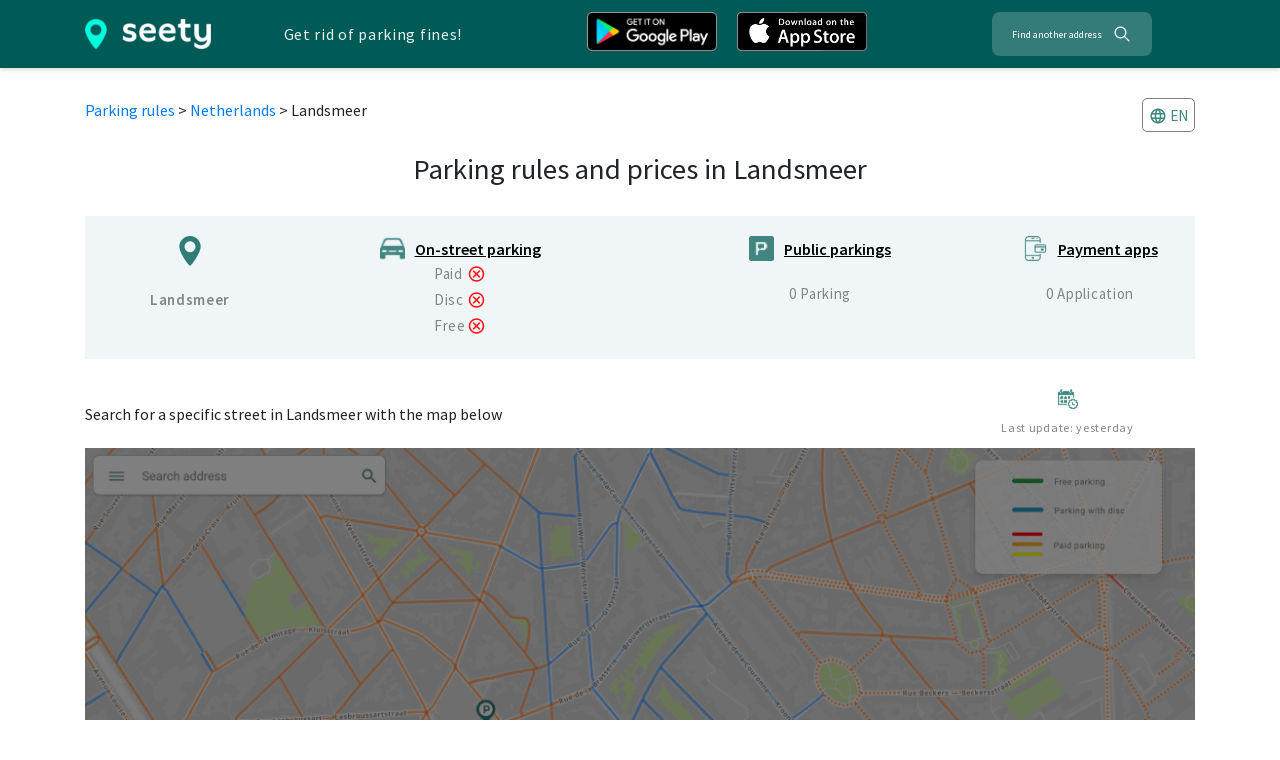

--- FILE ---
content_type: text/html; charset=utf-8
request_url: https://www.google.com/recaptcha/api2/aframe
body_size: 267
content:
<!DOCTYPE HTML><html><head><meta http-equiv="content-type" content="text/html; charset=UTF-8"></head><body><script nonce="AtYq3RtiQpq2g41VvH2gFA">/** Anti-fraud and anti-abuse applications only. See google.com/recaptcha */ try{var clients={'sodar':'https://pagead2.googlesyndication.com/pagead/sodar?'};window.addEventListener("message",function(a){try{if(a.source===window.parent){var b=JSON.parse(a.data);var c=clients[b['id']];if(c){var d=document.createElement('img');d.src=c+b['params']+'&rc='+(localStorage.getItem("rc::a")?sessionStorage.getItem("rc::b"):"");window.document.body.appendChild(d);sessionStorage.setItem("rc::e",parseInt(sessionStorage.getItem("rc::e")||0)+1);localStorage.setItem("rc::h",'1765639610428');}}}catch(b){}});window.parent.postMessage("_grecaptcha_ready", "*");}catch(b){}</script></body></html>

--- FILE ---
content_type: text/css; charset=UTF-8
request_url: https://seety.co/poi-assets/_next/static/css/7b7640ad2dfc4ab7.css
body_size: 3793
content:
.Searchbar_searchbar__YEnfT,.Searchbar_searchbar__YEnfT:active,.Searchbar_searchbar__YEnfT:focus{display:flex;background:rgba(255,255,255,.2);color:#fff;outline:none;border:none;padding:12px 20px;border-radius:8px;align-items:center}.Searchbar_searchbarSpan__Qp87Y{font-size:10px}@media only screen and (max-width:760px){.Searchbar_searchbar__YEnfT{display:none}}.language_icon__thKb5{margin-bottom:1.5px;margin-right:3px}.LanguageSelectorHeader_poiLang___rEQe{z-index:100}.LanguageSelectorHeader_poiLang___rEQe button{color:#fff;background:none;border:none;padding:4px 6px;outline:none}.LanguageSelectorHeader_poiLang___rEQe span{font-size:15px}.LanguageSelectorHeader_poiLang___rEQe button:hover{outline:none}@media only screen and (max-width:760px){.LanguageSelectorHeader_poiLang___rEQe{font-size:15px;height:30px;margin-bottom:10px;padding:5px}}.LanguageSelectorHeader_dropdown__B_MlO{background-color:#fff;border:1px solid grey;border-radius:5px;position:absolute}@media only screen and (max-width:760px){.LanguageSelectorHeader_dropdown__B_MlO{right:8px}}.LanguageSelectorHeader_langDiv__PD1tf{padding:5px 8px 8px;color:#3e8681}.LanguageSelectorHeader_langDiv__PD1tf:hover{background-color:hsla(0,0%,50%,.178);cursor:pointer}.download_downloadZone__gIRD1{margin-top:100px;text-align:center}.download_downloadButton__8uEJ5{margin-right:10px;margin-left:10px}.download_star__cd1A5{margin-top:5px;color:orange;position:relative;bottom:5px}.download_discoverPaymentPois__PzCpt{max-width:800px;margin-top:40px;margin-left:auto;margin-right:auto;justify-content:center}.download_wantInfos__LGxP6{text-align:center;margin-bottom:40px}.seoheader_seoHeader__Acoea{-webkit-box-shadow:0 1px 5px 0 rgba(0,0,0,.2);box-shadow:0 1px 5px 0 rgba(0,0,0,.2);z-index:1000;padding:4px;background:#005b57}.seoheader_seetyImg__SZwNz{height:60px;padding:15px}.seoheader_seoHeaderP__U4A3A{color:#fff}.seoheader_languageSelector__ybHvE,.seoheader_languageSelector__ybHvE:active,.seoheader_languageSelector__ybHvE:hover{background:none!important;border:none;outline:none!important;-webkit-box-shadow:none!important;box-shadow:none!important;color:#fff}.seoheader_headerDownloadButton__LmpCP{background-color:#54979b;color:#fff;padding:3px 30px;border-radius:20px;font-size:19px;text-align:center;-webkit-box-shadow:0 1px 2px 0 rgba(0,0,0,.137255),0 3px 1px -2px rgba(0,0,0,.2),0 1px 5px 0 rgba(0,0,0,.117647);box-shadow:0 1px 2px 0 rgba(0,0,0,.137255),0 3px 1px -2px rgba(0,0,0,.2),0 1px 5px 0 rgba(0,0,0,.117647)}.seoheader_headerDownloadButton__LmpCP:hover{background-color:#4b878b;color:#fff}@media only screen and (max-width:760px){.seoheader_seoHeader__Acoea p{font-size:14px}.seoheader_seoDownloadButton__Jksxz{margin-top:0;margin-right:5px;margin-left:5px}}@media only screen and (max-width:460px){.seoheader_seoHeader__Acoea p{font-size:13px}}.seoheader_seoDownloadButton__Jksxz{margin-top:7px;width:130px;height:39px;margin-right:10px;margin-left:10px}.poilang_poiLang__O41qf button{color:#3e8681;border-radius:5px;background-color:#fff;border:1px solid grey;padding:4px 6px;outline:none}.poilang_poiLang__O41qf span{font-size:15px}.poilang_poiLang__O41qf button:hover{border-radius:5px;background-color:hsla(0,0%,97%,.87);border:1px solid grey;outline:none}@media only screen and (max-width:760px){.poilang_poiLang__O41qf{font-size:15px;white-space:nowrap}}.poilang_dropdown__8thJE{background-color:#fff;border:1px solid grey;border-radius:5px;position:absolute;z-index:1000}@media only screen and (max-width:760px){.poilang_dropdown__8thJE{right:8px}}.poilang_langDiv__XLrph{padding:5px 8px 8px;color:#3e8681}.poilang_langDiv__XLrph:hover{background-color:hsla(0,0%,50%,.178);cursor:pointer}.seopage_rulesAndPriceTitle__cPiYd{text-align:center;padding-top:20px;padding-bottom:10px;font-size:1.8rem}.seopage_suggestAChange__p6t9g{margin-top:25px;text-align:center;font-size:20px}.seopage_seocontainer__PY9kS{padding-top:30px;padding-bottom:60px;font-family:Source Sans Pro,sans-serif}.seopage_topMenu__vc1Gi{display:flex;justify-content:space-between}.seopage_breadCrump__vYmCY{margin-right:30px}.seopage_zoneText__O_Jlf{display:flex;justify-content:space-between;align-items:center;margin-bottom:1px!important;font-weight:400}@media only screen and (max-width:760px){.seopage_seocontainer__PY9kS h3,.seopage_seocontainer__PY9kS h5{text-align:center}}.seopage_topBox__Y16Jj{background-color:#dbe8ec69;text-align:center;font-weight:600;padding:0 30px;margin-top:20px}.seopage_topBox__Y16Jj p{font-size:15px;margin:0;padding:0}.seopage_titlesTopBox__iK2Qe{display:flex;justify-content:space-between;align-items:center}.seopage_titlesTopBox__iK2Qe a{margin-left:10px;text-decoration:underline;color:#000}.seopage_centerBlock__Lw44p{display:table;margin:auto}@media only screen and (max-width:960px){.seopage_mediaQuery__HhS4Z{padding-top:40px}.seopage_zoomText__er2Jr{font-size:15px}}.seopage_typeButton__HOB10{padding:5px 10px;margin:0 5px 5px}.seopage_typeButtonDisabled__Fc_fT{padding:5px 10px;margin:0 5px 5px;background-color:hsla(0,0%,68%,.383);border:none}.seopage_typeButtonDisabled__Fc_fT :hover{background-color:#fff}.seopage_seodescription__Kh1Ko{margin-top:50px}.seopage_seodescription__Kh1Ko h3{margin-bottom:30px}.seopage_rulesZone__wi3N9{margin-bottom:40px;margin-top:40px}.seopage_rulesZone__wi3N9 h6{font-weight:700}.seopage_rulesZone__wi3N9 li{color:grey;line-height:30px}.seopage_detailsBlock__n6etC{background-color:#f2fcf8;padding:25px;margin-bottom:15px}.seopage_detailsBlock__n6etC h4{font-weight:700;text-align:center;margin:0}.seopage_interestPoints__NdOoZ{background-color:#f2fcf8}.seopage_extraInfo__NKJhy{line-height:30px;padding-bottom:30px}.seopage_cityDiv__lS4nj{background-color:#f6f6f6;padding:30px 30px 10px}.seopage_cityDiv__lS4nj h6{text-align:left;margin-bottom:25px;margin-top:10px;font-weight:700}.seopage_cityDiv__lS4nj ul{text-align:left;margin-bottom:0}.seopage_cityDiv__lS4nj li{margin-left:50px}.seopage_downloadZone___ZEcR{max-width:600px;margin-top:40px}.seopage_downloadZone___ZEcR img{width:130px;height:39px;margin-top:39px;margin-right:10px;margin-left:10px}.seopage_cparkDescription__J0qJg{margin-top:40px;margin-bottom:40px;background-color:#f2fcf8;padding:60px 120px 20px;text-align:center}.seopage_cparkDescription__J0qJg p{margin-top:20px}@media only screen and (max-width:760px){.seopage_cparkDescription__J0qJg{padding:30px}}.seopage_seocontainer__PY9kS .seopage_icon__ZXm0I{color:grey}.General_p0__F09lM{padding:0!important}.General_pt5__YOId_{padding-top:5px}.General_pt15__lc0PN{padding-top:15px!important}.General_pt20__q1kFQ{padding-top:20px!important}.General_pt25__zL4gX{padding-top:25px}.General_pt30__xjUhF{padding-top:30px}.General_pt35__t86vc{padding-top:35px}.General_pt50__R32u8{padding-top:50px}.General_pb10__fGEYR{padding-bottom:10px!important}.General_pb20__2Hyxk{padding-bottom:20px}.General_pb100__mG2QK{padding-bottom:100px}.General_pl5__FWGiO{padding-left:5px}.General_pl10__96lsZ,.General_pl15__csj0y{padding-left:15px}.General_pl20__GaLoB{padding-left:20px!important}.General_pr10__GJEo9{padding-right:10px}.General_m0__JFhk9{margin:0}.General_mb0__OaLxl{margin-bottom:0}.General_mb5__98mTi{margin-bottom:5px}.General_mr5__VyCx4{margin-right:5px}.General_mr15__PQFJM{margin-right:15px}.General_mv10__KhToz{margin-top:10px;margin-right:10px}.General_mt10__2TvS6{margin-top:10px}.General_mt15__8RXld{margin-top:15px}.General_mt20__5WXa_{margin-top:20px}.General_mt30__6Srr1{margin-top:30px}.General_mt40__jl_x3{margin-top:40px}.General_mt50__dKgV4{margin-top:50px}.General_mt60__YmcOb{margin-top:60px}.General_mb15__Ul9hH{margin-bottom:15px}.General_mb20__Uzzqh{margin-bottom:20px}.General_mb30__8kawm{margin-bottom:30px}.General_mb50__YcTbE{margin-bottom:50px}.General_mt20mb30__E3CZm{margin-top:20px;margin-bottom:30px}.General_ml20Black__imAnD{margin-left:20px;color:#000}.General_fs12__U0GUB{font-size:12px}.General_fwNormal__CLDwv{font-weight:400}.General_fwBold__LQ09h{font-weight:700}.General_buttonStyle__LApEc{display:flex;justify-content:center;align-items:center}.General_block__8roYL{display:block}.General_textCenter__60Dmn{text-align:center}.General_fs15__QJU2S{font-size:15px}.parkingRules_mainTitle__QbKs9{background-color:#f2fcf8;padding:25px;margin-bottom:45px}.parkingRules_mainTitle__QbKs9 h4{font-weight:700;text-align:center;margin:0}.parkingRules_zonesRulesSection__mHOQk h4{font-weight:700;text-align:center;margin:50px}.parkingRules_parkingBoxInfos__JBz4n{display:flex;flex:1 1;flex-direction:row}.parkingRules_parkingBox__QRvz4{display:flex;margin-bottom:50px;padding-left:100px;padding-right:100px}.parkingRules_parkingBoxSubSection__MnNn9{padding-left:150px}.parkingRules_parkingBoxItems__UALGw{margin-left:10px}.parkingRules_linkHomepage__Agnt9,.parkingRules_parkingBoxItems__UALGw a{color:#000;text-decoration:underline}.parkingRules_linkHomepage__Agnt9{font-weight:700}.parkingRules_parkingBoxIcon__LgUEw{width:60px!important;height:60px!important;object-fit:cover;border-radius:8px;margin-right:20px}.parkingRules_parkingBoxIconList__Kyxez{display:flex;flex-direction:row;list-style-type:none;padding:0;margin-bottom:0}.parkingRules_parkingBoxIconList__Kyxez li{max-width:430px}.parkingRules_parkingBoxIconList__Kyxez small{margin-left:10px;margin-right:20px;font-weight:700;color:grey}.parkingRules_parkingBoxIconList__Kyxez img{height:15px}.parkingRules_parkingBoxIconList__Kyxez a{text-decoration:underline;color:rgba(62,134,129,.8)}.parkingRules_parkingsSection___CEZT{margin-top:50px}.parkingRules_parkingBoxLinks__WDqSu{display:flex;flex-direction:row;justify-content:center;align-items:flex-start;text-align:center;font-weight:700;font-size:18px}.parkingRules_parkingBoxLinks__WDqSu img{width:25px;height:25px}.parkingRules_bookPayMoreInfos__nWAA8{display:flex;flex-direction:column}.parkingRules_fakeButton__9zmru{background-color:rgba(62,134,129,.8);border:none;border-radius:4px;padding:3px;white-space:nowrap;display:flex;width:150px;justify-content:space-around;color:#fff!important}.parkingRules_showMoreButton__ujd5N{background-color:#eee;color:#000!important;outline:none!important}.parkingRules_linkDownload__ggSt6{background-color:#fff!important;color:rgba(62,134,129,.8)!important;font-weight:400;font-size:14px}.parkingRules_showMoreOrLess__kSXhM{display:flex;justify-content:center;margin-bottom:30px}.parkingRules_showMoreOrLess__kSXhM button{background-color:rgba(62,134,129,.8);border:none;border-radius:4px;padding:3px;white-space:nowrap;display:flex;align-items:center;width:150px;justify-content:space-around;margin:10px;color:#fff!important}.parkingRules_specialParkingRulesSection___e7bP{margin-bottom:45px}.parkingRules_howToPay__TOvkF{max-width:800px;margin:100px auto;justify-content:center}.parkingRules_linkHowToPay__GfJHZ{text-align:center;margin-top:30px}@media (max-width:768px){.parkingRules_parkingBox__QRvz4,.parkingRules_parkingBoxIconList__Kyxez{flex-direction:column}.parkingRules_specialParkingRulesSection___e7bP{margin-bottom:30px}.parkingRules_parkingBoxLinks__WDqSu{margin-top:20px}.parkingRules_howToPay__TOvkF{margin-top:0}}@media (max-width:992px){.parkingRules_parkingBox__QRvz4{padding:0}.parkingRules_parkingBoxSubSection__MnNn9{padding-left:50px}}.FakeMap_fakeMap__Ayk7X{width:100%;position:relative;display:flex;align-items:flex-start}.FakeMap_fakeMap__Ayk7X img{width:100%}.FakeMap_fakeOverlay__5izss{width:100%;height:100%;background-color:rgba(0,0,0,.5);position:absolute;display:flex;justify-content:center;align-items:center;padding:50px}.FakeMap_fakeOverlay__5izss p{font-size:1.4rem;line-height:1.3;color:#fff;text-align:center}.Cities_iframeSearchTextContainer__qdtl4{margin-top:30px;align-items:center}.DiscoverPayment_discoverPayment__jM__g h1{margin-bottom:30px;text-align:center;font-size:2.5rem}.DiscoverPayment_discoverPayment__jM__g h1 span{background-color:#4d8b8e;color:#fff;padding:0 10px;margin-left:10px;font-style:italic}.DiscoverPayment_discoverPayment__jM__g h2{text-align:center;margin-bottom:60px;font-size:1.7rem;color:#4d8b8e}.DiscoverPayment_discoverPayment__jM__g h3{color:#4d8b8e;font-size:1.5rem}.DiscoverPayment_patron__5dOC6{position:relative;max-width:240px;max-height:500px;width:95vw;height:100vw}.DiscoverPayment_patronImg__39YLM{display:block;width:100%;z-index:1;height:auto}.DiscoverPayment_card__5ed_t{z-index:-1;max-width:120px;max-height:190.32px;right:0;bottom:10%;position:absolute;-webkit-transform-origin:top right;transform-origin:top right;border:none;-webkit-animation:DiscoverPayment_spin__adpxZ 1s ease-in-out forwards;animation:DiscoverPayment_spin__adpxZ 1s ease-in-out forwards}.DiscoverPayment_icones__3Fw3E{display:flex;flex-direction:column;justify-content:center;position:absolute;top:10px;right:-70px;opacity:0;-webkit-animation:DiscoverPayment_appear__L7Nyh 1s ease-in-out forwards;animation:DiscoverPayment_appear__L7Nyh 1s ease-in-out forwards}.DiscoverPayment_icones__3Fw3E>span{margin-bottom:10px!important}.DiscoverPayment_checkList__WP2j7{list-style-type:none;margin-bottom:50px}.DiscoverPayment_listItemCheck__lKWCy{color:#4d8b8e;margin:15px 0;display:flex;align-items:center;font-size:19px}.DiscoverPayment_listItemCheck__lKWCy span{margin-left:20px}.DiscoverPayment_providersTable__hK__R{margin-bottom:60px;overflow:auto;width:100%}.DiscoverPayment_centerTable__bsysz{margin-right:30px}.DiscoverPayment_providersTable__hK__R table{border-collapse:collapse;margin:0 auto}.DiscoverPayment_providersTable__hK__R table td,.DiscoverPayment_providersTable__hK__R table th{font-size:19px;font-weight:400;padding:10px 20px;text-align:center;color:#4d8b8e;width:200px}.DiscoverPayment_providersTable__hK__R table td{border:1px solid #efefef}.DiscoverPayment_providersTable__hK__R img{width:100px;height:50px;object-fit:contain}.DiscoverPayment_backgroundSeety__2wik0{background:#f2fcf8;font-weight:700!important}.DiscoverPayment_firstCell__rfI2V td{border-top:none!important}.DiscoverPayment_lastCell__HfPTl td{border-bottom:none!important}.DiscoverPayment_tableItemSecond__Bjk0Z{border-left:none!important}.DiscoverPayment_tableItemFirst__XFF5v{border:none!important;padding-left:0!important}.DiscoverPayment_tableItemLast__970B3{border-right:none!important}@-webkit-keyframes DiscoverPayment_spin__adpxZ{to{-webkit-transform:rotate(-20deg)}}@keyframes DiscoverPayment_spin__adpxZ{to{-webkit-transform:rotate(-20deg);transform:rotate(-20deg)}}@-webkit-keyframes DiscoverPayment_appear__L7Nyh{to{opacity:1}}@keyframes DiscoverPayment_appear__L7Nyh{to{opacity:1}}@media (min-width:768px){.DiscoverPayment_fullscreen___hp9z{min-height:calc(100vh - 70px);display:flex;justify-content:center}}@media (max-width:768px){.DiscoverPayment_fullscreen___hp9z{padding:30px 0}.DiscoverPayment_checkList__WP2j7{padding-left:0}}@media (min-width:801px) and (max-width:1050px){.DiscoverPayment_patron__5dOC6{position:relative;max-width:200px;max-height:500px;width:95%}.DiscoverPayment_icones__3Fw3E{right:-50px}}@media (min-width:768px) and (max-width:800px){.DiscoverPayment_patron__5dOC6{position:relative;max-width:180px;max-height:500px;width:95%}.DiscoverPayment_icones__3Fw3E{right:-42px}}@media (min-width:0px) and (max-width:767px){.DiscoverPayment_centerMobile__oZm_3{text-align:center}.DiscoverPayment_patron__5dOC6{position:relative;max-width:200px;max-height:500px;width:95%;left:-15px}.DiscoverPayment_icones__3Fw3E{right:-50px}}.DiscoverPayment_bottomMenuInfo__JHF1I{margin-top:40px;align-items:center;text-align:center;display:grid;grid-template-columns:1fr 1fr;position:relative;left:20px}.DiscoverPayment_secondSection__b5D6y{display:grid;grid-template-columns:1fr 1fr 1fr}.DiscoverPayment_bottomMenuInfo__JHF1I a{text-decoration:underline}.DiscoverPayment_bottomMenuInfo__JHF1I a:hover{color:#4d8b8e}.DiscoverPayment_tealColor__iJoNo{color:#4d8b8e;text-align:center;font-size:1.3rem}.DiscoverPayment_bottomMenuDownloadStarsContainer__hBTyY{display:flex;align-items:center}.DiscoverPayment_bottomMenuDownload__G4n5y{margin-top:40px;text-align:center}.DiscoverPayment_bottomMenuDownload__G4n5y p{display:block}.DiscoverPayment_firstSection__LiO3C{margin-bottom:50px}.DiscoverPayment_star__eUCH2{margin-bottom:5px;color:orange;position:relative;bottom:5px}.DiscoverPayment_parkingRules__h3pfP h3{margin-bottom:30px}.DiscoverPayment_downloadButton__MRWpG{display:flex;justify-content:center;margin-bottom:30px}@media only screen and (max-width:767.98px){.DiscoverPayment_bottomMenuInfo__JHF1I{margin-top:20px;display:flex;flex-direction:column-reverse;position:static}.DiscoverPayment_discoverPayment__jM__g h3,.DiscoverPayment_discoverPayment__jM__g p{text-align:center}.DiscoverPayment_firstSection__LiO3C{margin-bottom:5px;margin-top:-30px}}

--- FILE ---
content_type: application/javascript; charset=UTF-8
request_url: https://seety.co/poi-assets/_next/static/chunks/7228-1b9e5c63421bdf7f.js
body_size: 11783
content:
(self.webpackChunk_N_E=self.webpackChunk_N_E||[]).push([[7228],{8294:function(a,b,c){"use strict";c.d(b,{wj:function(){return d},s1:function(){return e},tK:function(){return f},I5:function(){return g},Kd:function(){return h}});const d={fr:"fr/reglements-parking/",nl:"nl/parkeerregeling/",en:"parking-rules/"},e=a=>`${a}`.toLowerCase().trim().replace(/[()⁰¹°.ᵒ—♥,;⛉?!%#ωα|…/]/g,"").replace(/&/g,"and").replace(/[éèêėë]/g,"e").replace(/[ạàâą@]/g,"a").replace(/[çć]/g,"c").replace(/[øöŏôō]/g,"o").replace(/[îïīı]/g,"i").replace(/[ğ]/g,"g").replace(/[şś]/g,"s").replace(/[ű]/g,"u").replace(/[ń]/g,"n").replace(/[ł]/g,"l").replace(/[ż]/g,"z").replace(/\s/g,"-").replace(/ⅰ/g,"1").replace(/ⅱ/g,"2").replace(/ⅲ/g,"3").replace(/€/g,"euro").replace(/œ/g,"oe").replace(/[`´“”'"’‘•–/+]/g,"-").replace(/[--]+/g,"-").replace(/[--]+/g,"-"),f=a=>`${d[a]}poi/[path]`,g=(a,b)=>`${d[a]}poi/${b}`,h=a=>a&&0===a.indexOf("/fr/")?"fr":a&&0===a.indexOf("/nl/")?"nl":"en"},7552:function(a,b){"use strict";b.Z={src:"/poi-assets/_next/static/media/booking_yellow.c46fc59b.png",height:252,width:252,blurDataURL:"[data-uri]"}},4954:function(a,b){"use strict";b.Z={src:"/poi-assets/_next/static/media/calendar.e87f4323.png",height:30,width:30,blurDataURL:"[data-uri]"}},8859:function(a,b){"use strict";b.Z={src:"/poi-assets/_next/static/media/green-white-vert-transp.c0efd65e.png",height:30,width:22,blurDataURL:"[data-uri]"}},1554:function(a,b){"use strict";b.Z={src:"/poi-assets/_next/static/media/hourglass.cf6d8b0c.png",height:30,width:30,blurDataURL:"[data-uri]"}},4961:function(a,b){"use strict";b.Z={src:"/poi-assets/_next/static/media/information.1f11388b.png",height:25,width:25,blurDataURL:"[data-uri]"}},1317:function(a,b){"use strict";b.Z={src:"/poi-assets/_next/static/media/parking_spot.fdf7c621.png",height:30,width:30,blurDataURL:"[data-uri]"}},306:function(a,b,c){"use strict";c.d(b,{Z:function(){return p}});var d=c(5893);c(7294);var e=c(5697),f=c.n(e),g=c(5675),h=c(4613),i=c.n(h),j=c(2162),k=c.n(j),l={src:"/poi-assets/_next/static/media/fake-webview-fr.0925ec6d.png",height:636,width:1140,blurDataURL:"[data-uri]"},m={src:"/poi-assets/_next/static/media/fake-webview-en.b9c77fa2.png",height:636,width:1140,blurDataURL:"[data-uri]"},n={src:"/poi-assets/_next/static/media/fake-webview-nl.3b11751a.png",height:636,width:1140,blurDataURL:"[data-uri]"},o=function(a){var b=a.mapUrl,c=a.language,e=a.textOpenMap;return(0,d.jsxs)("a",{rel:"noopener noreferrer",target:"_blank",href:b,className:"col ".concat(i().p0," ").concat(k().fakeMap),children:["fr"===c&&(0,d.jsx)(g.default,{src:l,alt:"Map",width:1110,height:620,quality:85,unoptimized:!0}),"en"===c&&(0,d.jsx)(g.default,{src:m,alt:"Map",width:1110,height:620,quality:85,unoptimized:!0}),"nl"===c&&(0,d.jsx)(g.default,{src:n,alt:"Map",width:1110,height:620,quality:85,unoptimized:!0}),(0,d.jsx)("div",{className:k().fakeOverlay,children:(0,d.jsx)("p",{children:e})})]})};o.propTypes={mapUrl:f().string.isRequired,language:f().string.isRequired,textOpenMap:f().string.isRequired};var p=o},5896:function(a,b,c){"use strict";var d=c(5893);c(7294);var e=c(5697),f=c.n(e),g=function(a){var b=a.jsonLdContent;return(0,d.jsx)("script",{type:"application/ld+json",dangerouslySetInnerHTML:{__html:JSON.stringify(b)}})};g.propTypes={jsonLdContent:f().object.isRequired},b.Z=g},3356:function(a,b,c){"use strict";c.d(b,{Z:function(){return r}});var d=c(5893),e=c(7294),f=c(5697),g=c.n(f),h=c(1664),i=c(3621),j=c(3899),k=c.n(j),l=c(2774);function m(a){if(void 0===a)throw new ReferenceError("this hasn't been initialised - super() hasn't been called");return a}function n(a,b){for(var c=0;c<b.length;c++){var d=b[c];d.enumerable=d.enumerable||!1,d.configurable=!0,"value"in d&&(d.writable=!0),Object.defineProperty(a,d.key,d)}}function o(a,b,c){return b in a?Object.defineProperty(a,b,{value:c,enumerable:!0,configurable:!0,writable:!0}):a[b]=c,a}function p(a){return(p=Object.setPrototypeOf?Object.getPrototypeOf:function(a){return a.__proto__||Object.getPrototypeOf(a)})(a)}function q(a,b){return(q=Object.setPrototypeOf||function(a,b){return a.__proto__=b,a})(a,b)}var r=function(a){"use strict";!function(a,b){if("function"!=typeof b&&null!==b)throw new TypeError("Super expression must either be null or a function");a.prototype=Object.create(b&&b.prototype,{constructor:{value:a,writable:!0,configurable:!0}}),b&&q(a,b)}(g,a);var b,c,e,f=function(a){var b=function(){if("undefined"==typeof Reflect||!Reflect.construct)return!1;if(Reflect.construct.sham)return!1;if("function"==typeof Proxy)return!0;try{return Boolean.prototype.valueOf.call(Reflect.construct(Boolean,[],function(){})),!0}catch(a){return!1}}();return function(){var c,d,e,f,g=p(a);if(b){var h=p(this).constructor;f=Reflect.construct(g,arguments,h)}else f=g.apply(this,arguments);return d=this,(e=f)&&("object"==((c=e)&&"undefined"!=typeof Symbol&&c.constructor===Symbol?"symbol":typeof c)||"function"==typeof e)?e:m(d)}}(g);function g(a){var b;return!function(a,b){if(!(a instanceof b))throw new TypeError("Cannot call a class as a function")}(this,g),o(m(b=f.call(this,a)),"langToWord",function(a){switch(a){case"fr":return"Fran\xe7ais";case"nl":return"Nederlands";case"en":return"English";default:return null}}),o(m(b),"getHref",function(a,b,c){return"fr"===a?b?"/fr/payer-son-parking":c?"/fr/solutions-mobilite-intelligente":"/fr/reglements-parking":"nl"===a?b?"/nl/parkeren-betalen":c?"/nl/slimme-mobiliteits-oplossingen":"/nl/parkeerregeling":"en"===a?b?"/parking-payment":c?"/smart-mobility-solutions":"/parking-rules":null}),o(m(b),"toggle",function(){b.setState(function(a){return{dropdownOpen:!a.dropdownOpen}})}),b.state={dropdownOpen:!1},b}return b=g,c=[{key:"render",value:function(){var a=this,b=this.state.dropdownOpen,c=this.props,e=c.locale,f=c.translations,g=c.pay,j=c.mobility;return(0,d.jsxs)("div",{className:k().poiLang,children:[(0,d.jsxs)("button",{type:"button",onClick:this.toggle,children:[(0,d.jsx)(i.Z,{}),(0,d.jsx)("span",{children:e.toUpperCase()})]}),b&&(0,d.jsx)("div",{className:k().dropdown,children:f.map(function(b){return(0,d.jsx)(h.default,{href:"".concat(a.getHref(b.lang,g,j),"/").concat(b.path),children:(0,d.jsx)("div",{className:k().langDiv,children:a.langToWord(b.lang)})},b.lang)})})]})}}],n(b.prototype,c),e&&n(b,e),g}(e.Component);r.propTypes={locale:g().string.isRequired,translations:g().arrayOf(g().shape({lang:l.Ty,path:g().string})).isRequired}},3936:function(a,b,c){"use strict";c.r(b),c.d(b,{"__N_SSP":function(){return va},"default":function(){return wa}});var d=c(5893),e=c(7294),f=c(4720),g=c(5152),h=c(5697),i=c.n(h),j=c(5896),k=c(7188),l=c(3356),m=c(8590),n=c(5709),o=c(5220),p=function(a){var b=a.pages,c=b.map(function(a,b){return{"@type":"ListItem",position:b+1,item:{"@id":"".concat(o.wy).concat(a.url),url:"".concat(o.wy).concat(a.url),name:a.name}}});return(0,d.jsxs)(d.Fragment,{children:[b.map(function(a,c){return(0,d.jsxs)(e.Fragment,{children:[c<b.length-1?(0,d.jsx)(n.Z,{to:a.url,href:a.href,children:a.name}):a.name,c<b.length-1?" > ":""]},"".concat(a.url,"-").concat(a.name))}),(0,d.jsx)(j.Z,{jsonLdContent:{"@context":"http://schema.org","@type":"BreadcrumbList",itemListElement:c}})]})};p.propTypes={pages:i().arrayOf(i().shape({url:i().string,name:i().string})).isRequired};var q=p,r=c(8294),s=c(6088),t=c(4458),u=c(1983),v=c(1108),w=c.n(v),x=c(4613),y=c.n(x),z=c(5675),A=c(9583),B=c(1649),C={cirlce:{marginLeft:30,paddingRight:1,color:"green"},circleOutline:{paddingLeft:1,color:"red"}},D=function(a){return a.has?(0,d.jsx)(A.wO,{style:C.cirlce}):(0,d.jsx)(B.mzH,{size:"20",style:C.circleOutline})};D.propTypes={has:i().bool.isRequired};var E=D,F=c(5653),G=c(2774),H={src:"/poi-assets/_next/static/media/car-compact-vert.940aa4bf.png",height:30,width:30,blurDataURL:"[data-uri]"},I={src:"/poi-assets/_next/static/media/payment-method.2fa9f03f.png",height:512,width:512,blurDataURL:"[data-uri]"},J=c(8859),K={src:"/poi-assets/_next/static/media/parking-sign.69f68f24.png",height:30,width:30,blurDataURL:"[data-uri]"},L=function(a){var b=a.hasZones,c=a.city,e=a.lang,f=a.publicParkingsNumber,g=a.parkingPaymentProvidersNumber;return(0,d.jsx)("div",{className:w().topBox,children:(0,d.jsxs)("div",{className:"row ".concat(y().pt20," ").concat(y().pb20),children:[(0,d.jsxs)("div",{className:"col-sm-12 col-lg-2 d-none d-sm-block",children:[(0,d.jsx)(z.default,{src:J.Z,alt:"icon-pin",height:30,width:22,unoptimized:!0}),(0,d.jsx)("p",{className:y().pt15,children:c.name})]}),(0,d.jsxs)("div",{className:"col-sm-12 col-lg-4",children:[(0,d.jsx)("div",{className:w().centerBlock,children:(0,d.jsxs)("div",{className:w().titlesTopBox,children:[(0,d.jsx)(z.default,{src:H,alt:"icon-car",height:25,width:25,unoptimized:!0}),(0,d.jsx)("a",{href:"#onstreetparking",children:F.Z[e].onStreetParkingTitle})]})}),(0,d.jsxs)("div",{className:w().centerBlock,children:[(0,d.jsxs)("p",{className:w().zoneText,children:[F.Z[e].paid,(0,d.jsx)(E,{has:!!b.paid})]}),(0,d.jsxs)("p",{className:w().zoneText,children:[F.Z[e].disc,(0,d.jsx)(E,{has:!!b.disc})]}),(0,d.jsxs)("p",{className:w().zoneText,children:[F.Z[e].free,(0,d.jsx)(E,{has:!!b.free})]})]})]}),(0,d.jsx)("div",{className:"col-sm-12 col-lg-4",children:(0,d.jsxs)("div",{className:w().centerBlock,children:[(0,d.jsxs)("div",{className:w().titlesTopBox,children:[(0,d.jsx)(z.default,{src:K,alt:"icon-sign",height:25,width:25,unoptimized:!0}),(0,d.jsx)("a",{href:"#parkings",children:F.Z[e].publicParkings})]}),(0,d.jsx)("p",{className:"".concat(y().pt20," ").concat(y().fwNormal),children:f<2?"".concat(f," ").concat(F.Z[e].privateParking):"".concat(f," ").concat(F.Z[e].privateParkings)})]})}),(0,d.jsx)("div",{className:"col-sm-12 col-lg-2",children:(0,d.jsxs)("div",{className:w().centerBlock,children:[(0,d.jsxs)("div",{className:w().titlesTopBox,children:[(0,d.jsx)(z.default,{src:I,alt:"icon-app",height:25,width:25,unoptimized:!0}),(0,d.jsx)("a",{href:"#mobilePaiment",children:F.Z[e].mobilePaiment})]}),(0,d.jsx)("p",{className:"".concat(y().pt20," ").concat(y().fwNormal),children:g<2?"".concat(g," ").concat(F.Z[e].application):"".concat(g," ").concat(F.Z[e].applications)})]})})]})})};L.propTypes={hasZones:i().shape({free:i().oneOfType([i().bool,i().number]),paid:i().oneOfType([i().bool,i().number]),disc:i().oneOfType([i().bool,i().number])}).isRequired,city:G.VF.isRequired,lang:G.Ty.isRequired,publicParkingsNumber:i().number.isRequired,parkingPaymentProvidersNumber:i().number.isRequired};var M=L,N=c(4454),O=c(4791),P=c.n(O),Q=c(4954),R=c(1554),S=c(4961),T=c(7552),U=function(a){var b=a.rule,c=a.lang,f=a.city,g=a.isMobile,h=a.paid,i=a.free,j=a.restricted,k=a.subRules,l=a.isSubSection,m=(0,e.useState)(!1),n=m[0],o=m[1],p=b.summary,q=b.type,r=b.canPayWithSeety,s=b.name,t=b.maxStay,u=p.hours&&p.hours.length>0?" - ".concat((0,N.rP)(p.hours,c)):"",v=p.prices&&(p.prices["2"]||0===p.prices["2"])?p.prices["2"]:null,w=encodeURIComponent("https://seety.co/".concat("en"===c?"":"".concat(c,"/")).concat(F.Z[c].intermediate,"/address?data=").concat(f)),x=encodeURIComponent("https://seety.co/".concat("en"===c?"":"".concat(c,"/"),"download?openOnAddress=").concat(f)),y=g?"https://seety.page.link/?link=".concat(x,"&apn=com.sparks&afl=").concat(w,"&isi=1138482208&ibi=com.sparks&ifl=").concat(w,"&utm_source=website&utm_medium=seo_poi&utm_campaign=").concat(f):"https://map.seety.co/".concat(f,"?lang=").concat(c);return(0,d.jsxs)("div",{children:[(0,d.jsxs)("div",{className:"".concat(P().parkingBox," ").concat(l?P().parkingBoxSubSection:""),children:[(0,d.jsxs)("div",{className:P().parkingBoxInfos,children:[(0,d.jsx)("a",{href:y,children:(0,d.jsx)(z.default,{width:100,height:100,quality:85,className:P().parkingBoxIcon,unoptimized:!0,alt:"Icon parking",src:(0,N.IK)(q)})}),(0,d.jsxs)("div",{className:P().parkingBoxItems,children:[(0,d.jsxs)("a",{href:y,rel:"nofollow noopener noreferrer",target:"_blank",children:[F.Z[c].onStreetParking,(0,d.jsx)("b",{children:"".concat(s," - ").concat(f)})]}),(0,d.jsxs)("ul",{className:P().parkingBoxIconList,children:[p.days&&!!p.days.length&&(0,d.jsxs)("li",{className:P().globalInfosItem,children:[(0,d.jsx)(z.default,{src:Q.Z,alt:"Calendar",height:15,width:15,unoptimized:!0}),(0,d.jsx)("small",{children:"".concat((0,N.DF)(p.days,c)).concat(u)})]}),!!t&&(0,d.jsxs)("li",{children:[(0,d.jsx)(z.default,{src:R.Z,alt:"hourglass",height:15,width:15,unoptimized:!0}),(0,d.jsx)("small",{children:"Max ".concat((0,N.CG)(t,c))})]}),(0,d.jsxs)("li",{children:[(0,d.jsx)(z.default,{src:S.Z,alt:"I",height:15,width:15,unoptimized:!0}),(0,d.jsx)("small",{children:(0,d.jsx)("a",{href:y,rel:"nofollow noopener noreferrer",target:"_blank",children:F.Z[c].moreInfo})})]})]})]})]}),0===k.length?(0,d.jsxs)("div",{className:P().parkingBoxLinks,children:[h&&(r?(0,d.jsxs)("div",{className:P().bookPayMoreInfos,children:[(0,d.jsxs)("a",{className:P().fakeButton,target:"_blank",rel:"noreferrer",href:y,children:[(0,d.jsx)(z.default,{src:T.Z,alt:"",height:25,width:25,unoptimized:!0}),(0,d.jsx)("span",{children:v||0===v?"".concat((0,N.Sy)(v,c),"€/2").concat(F.Z[c].hour):F.Z[c].moreInfo}),(0,d.jsx)("span",{className:P().alignFakeButton})]}),(0,d.jsx)("a",{className:P().linkDownload,target:"_blank",rel:"noreferrer",href:y,children:F.Z[c].payWithSeety})]}):(0,d.jsx)("a",{className:P().fakeButton,target:"_blank",rel:"noreferrer",href:y,children:(0,d.jsx)("span",{children:v||0===v?"".concat((0,N.Sy)(v,c),"€/2").concat(F.Z[c].hour):F.Z[c].seeInSeety})})),(i||j)&&(0,d.jsx)("a",{className:P().fakeButton,href:y,rel:"nofollow noopener noreferrer",target:"_blank",children:(0,d.jsx)("span",{children:F.Z[c].seeInSeety})})]}):(0,d.jsx)("div",{className:P().parkingBoxLinks,children:(0,d.jsx)("button",{type:"button",onClick:function(){o(!n)},className:"".concat(P().fakeButton," ").concat(P().showMoreButton),children:n?F.Z[c].showLess:F.Z[c].showMore})})]}),n&&(0,N.oB)(k).map(function(a){return(0,d.jsx)(U,{lang:c,isSubSection:!0,rule:a,city:f,isMobile:g,paid:h,free:i,restricted:j},"onStreetParkingBox-subSection-".concat(a.city,"-").concat(a.type))})]})};U.propTypes={lang:i().oneOf(["fr","en","nl"]).isRequired,city:i().string.isRequired,rule:G.ZP.parkingZoneRules.isRequired,subRules:i().arrayOf(G.ZP.parkingZoneRules),paid:i().bool,free:i().bool,restricted:i().bool,isMobile:i().bool.isRequired,isSubSection:i().bool},U.defaultProps={paid:!1,free:!1,restricted:!1,subRules:[],isSubSection:!1};var V=U,W=function(a){var b=a.lang,c=a.city,e=a.zonesRules,f=a.isMobile,g=(0,N.WN)(e),h=Object.values(g).filter(function(a){return(0,N.Om)(a[0].summary.type)}).sort(function(a,b){return a[0].weight-b[0].weight}),i=Object.values(g).filter(function(a){return(0,N.Zt)(a[0].summary.type)||(0,N.Ns)(a[0].summary.type)}).sort(function(a,b){return a[0].weight-b[0].weight}),j=Object.values(g).filter(function(a){return(0,N.X)(a[0].summary.type)}).sort(function(a,b){return a[0].weight-b[0].weight});return(0,d.jsxs)("div",{id:"onstreetparking",children:[(0,d.jsx)("div",{className:P().mainTitle,children:(0,d.jsx)("h4",{children:F.Z.formatString(F.Z[b].onStreetParkingDash,c)})}),!!h.length&&(0,d.jsxs)("div",{className:P().zonesRulesSection,children:[(0,d.jsx)("h4",{children:F.Z.formatString(1===h.length?F.Z[b].paidZoneDash:F.Z[b].paidZonesDash,c)}),h.map(function(a){if(1===a.length){var e=a[0];return(0,d.jsx)(V,{lang:b,rule:e,city:c,isMobile:f,paid:!0},"onStreetParkingBox-".concat(e.city,"-").concat(e.type))}var g=a.find(function(a){return!a.type.includes("-")})||a[0];return(0,d.jsx)(V,{lang:b,rule:g,subRules:a,city:c,isMobile:f,paid:!0},"onStreetParkingBox-".concat(g.city,"-").concat(g.type))})]}),!!i.length&&(0,d.jsxs)("div",{className:P().zonesRulesSection,children:[(0,d.jsx)("h4",{children:F.Z.formatString(1===i.length?F.Z[b].freeZoneDash:F.Z[b].freeZonesDash,c)}),i.map(function(a){if(1===a.length){var e=a[0];return(0,d.jsx)(V,{lang:b,rule:e,city:c,isMobile:f,free:!0},"onStreetParkingBox-".concat(e.city,"-").concat(e.type))}var g=a.find(function(a){return!a.type.includes("-")})||a[0];return(0,d.jsx)(V,{lang:b,rule:g,subRules:a,city:c,isMobile:f,paid:!0},"onStreetParkingBox-".concat(g.city,"-").concat(g.type))})]}),!!j.length&&(0,d.jsxs)("div",{className:P().zonesRulesSection,children:[(0,d.jsx)("h4",{children:F.Z.formatString(1===j.length?F.Z[b].restrictedZoneDash:F.Z[b].restrictedZonesDash,c)}),j.map(function(a){if(1===a.length){var e=a[0];return(0,d.jsx)(V,{lang:b,rule:e,city:c,isMobile:f,restricted:!0},"onStreetParkingBox-".concat(e.city,"-").concat(e.type))}var g=a.find(function(a){return!a.type.includes("-")})||a[0];return(0,d.jsx)(V,{lang:b,rule:g,subRules:a,city:c,isMobile:f,paid:!0},"onStreetParkingBox-".concat(g.city,"-").concat(g.type))})]})]})};W.propTypes={city:i().string.isRequired,lang:i().oneOf(["fr","en","nl"]).isRequired,zonesRules:i().arrayOf(G.ZP.parkingZoneRules).isRequired,isMobile:i().bool.isRequired};var X=W,Y=c(1317),Z=function(a){var b=a.parking,c=a.lang,e=a.city,f=a.isMobile,g=b.name,h=b.link,i=b.capacity,j=b.days,k=b.price,l=b.images,m=b.hours,n=b.intName,o=m&&m.length>0?" - ".concat((0,N.rP)(m,c)):"",p=encodeURIComponent("https://seety.co/".concat("en"===c?"":"".concat(c,"/")).concat(F.Z[c].intermediate,"/parking?data=").concat(b.intName)),q=encodeURIComponent("https://seety.co/".concat("en"===c?"":"".concat(c,"/"),"download?int_name=").concat(n)),r=f?"https://seety.page.link/?link=".concat(q,"&apn=com.sparks&afl=").concat(p,"&isi=1138482208&ibi=com.sparks&ifl=").concat(p,"&utm_source=website&utm_medium=seo_poi&utm_campaign=").concat(e):"https://map.seety.co/parking/".concat(b.intName,"?lang=").concat(c);return(0,d.jsx)("div",{children:(0,d.jsxs)("div",{className:P().parkingBox,children:[(0,d.jsxs)("div",{className:P().parkingBoxInfos,children:[(0,d.jsx)("a",{href:r,rel:"nofollow noopener noreferrer",target:"_blank",children:l.length?(0,d.jsx)("img",{className:P().parkingBoxIcon,alt:"Icon parking",src:l[0].uri}):(0,d.jsx)(z.default,{width:100,height:100,className:P().parkingBoxIcon,alt:"Icon parking",unoptimized:!0,src:(0,N.IK)("parking")})}),(0,d.jsxs)("div",{className:P().parkingBoxItems,children:[(0,d.jsxs)("a",{href:r,rel:"nofollow noopener noreferrer",target:"_blank",children:[F.Z[c].publicParking,(0,d.jsx)("b",{children:"".concat(g," - ").concat(e)})]}),(0,d.jsxs)("ul",{className:P().parkingBoxIconList,children:[j&&!!j.length&&(0,d.jsxs)("li",{className:P().globalInfosItem,children:[(0,d.jsx)(z.default,{src:Q.Z,alt:"Calendar",height:15,width:15,unoptimized:!0}),(0,d.jsx)("small",{children:"".concat((0,N.DF)(j,c)).concat(o)})]}),i&&(0,d.jsxs)("li",{children:[(0,d.jsx)(z.default,{src:Y.Z,alt:"Parking spots",height:15,width:15,unoptimized:!0}),(0,d.jsx)("small",{children:"".concat(i," ").concat(F.Z[c].places)})]}),(0,d.jsxs)("li",{children:[(0,d.jsx)(z.default,{src:S.Z,alt:"I",height:"15",width:"15",unoptimized:!0}),(0,d.jsx)("small",{children:(0,d.jsx)("a",{href:r,rel:"nofollow noopener noreferrer",target:"_blank",children:F.Z[c].moreInfo})})]})]})]})]}),(0,d.jsx)("div",{className:P().parkingBoxLinks,children:h?(0,d.jsxs)("div",{className:P().bookPayMoreInfos,children:[(0,d.jsxs)("a",{target:"_blank",rel:"noreferrer nofollow",href:"".concat(h),className:P().fakeButton,children:[(0,d.jsx)(z.default,{src:T.Z,alt:"",height:25,width:25,unoptimized:!0}),(0,d.jsx)("span",{children:k?"".concat(k,"€/2").concat(F.Z[c].hour):F.Z[c].seeInSeety}),(0,d.jsx)("span",{className:P().alignFakeButton})]}),(0,d.jsx)("a",{className:P().linkDownload,target:"_blank",rel:"noreferrer",href:"".concat(h),children:(0,d.jsx)("span",{children:F.Z[c].book})})]}):(0,d.jsx)("a",{href:r,rel:"nofollow noopener noreferrer",target:"_blank",className:P().fakeButton,children:(0,d.jsx)("span",{children:k?"".concat(k,"€/2").concat(F.Z[c].hour):F.Z[c].seeInSeety})})})]})})};Z.propTypes={lang:i().oneOf(["fr","en","nl"]).isRequired,city:i().string.isRequired,parking:i().shape({address:i().string,capacity:i().string,days:i().arrayOf(i().number),hours:i().arrayOf(i().string),id:i().string,images:i().arrayOf(i().object),link:i().string,name:i().string,operator:i().string,price:i().number,intName:i().string}).isRequired,isMobile:i().bool.isRequired};var $=Z;function _(a){var b=a.lang,c=a.cityName,e=a.isMobile,f=a.parkings;return(0,d.jsxs)("div",{id:"parkings",children:[(0,d.jsx)("div",{className:P().mainTitle,children:(0,d.jsx)("h4",{children:F.Z.formatString(F.Z[b].publicParkingsIn,c)})}),(0,d.jsx)("p",{children:(f.length>1,F.Z.formatString(F.Z[b].parkingsDetails,c))}),(0,d.jsxs)("div",{className:P().parkingsSection,children:[f.map(function(a){return(0,d.jsx)($,{lang:b,parking:a,city:c,isMobile:e},"".concat(a.name))}),(0,d.jsx)("div",{className:P().showMoreOrLess,children:(0,d.jsx)("a",{href:"https://map.seety.co/".concat(c,"?lang=").concat(b),children:F.Z[b].showMore})})]})]})}_.propTypes={cityName:i().string.isRequired,lang:i().oneOf(["fr","en","nl"]).isRequired,parkings:i().arrayOf(i().object).isRequired,isMobile:i().bool.isRequired};var aa=_,ba={src:"/poi-assets/_next/static/media/calendar-with-a-clock-time-tools.fd331db8.png",height:30,width:30,blurDataURL:"[data-uri]"},ca=c(306),da=c(9783),ea=c.n(da),fa=function(a){var b=a.mapUrl,c=a.city,e=a.language,f=a.textOpenMap,g=a.isMobile;return(0,d.jsxs)("div",{className:"col ".concat(y().p0),children:[(0,d.jsxs)("div",{className:"row ".concat(ea().iframeSearchTextContainer),children:[(0,d.jsx)("div",{className:"col-lg-9 col-sm-8 col-xs-12 mb-2",children:(0,d.jsx)("div",{className:"row",children:(0,d.jsx)("div",{className:"col-11",children:(0,d.jsx)("h6",{className:"zoomText ".concat(y().p0," ").concat(y().m0),children:F.Z.formatString(F.Z[e].searchASpecificStreetIn,c)})})})}),(0,d.jsxs)("div",{className:"col-lg-3 col-sm-4 col-xs-12 text-center mb-2",children:[(0,d.jsx)(z.default,{src:ba,alt:"calendar",height:20,width:20,unoptimized:!0}),(0,d.jsx)("p",{className:"".concat(y().fs12," ").concat(y().mb0),children:F.Z[e].lastUpdate})]})]}),g?(0,d.jsx)(ca.Z,{mapUrl:b,language:e,textOpenMap:f}):(0,d.jsxs)(d.Fragment,{children:[(0,d.jsx)("iframe",{className:"col ".concat(y().p0),title:"map",width:"100%",height:"500",src:b,frameBorder:"0",scrolling:"no",marginHeight:"0",marginWidth:"0",loading:"lazy"}),(0,d.jsx)("a",{href:"https://map.seety.co/".concat(c,"?lang=").concat(e),rel:"noopener noreferrer",target:"_blank",children:(0,d.jsx)("button",{type:"button",className:"btn btn-light btn-sm w-100",children:F.Z[e].openMap})})]})]})},ga={src:"/poi-assets/_next/static/media/coin.6870a794.png",height:30,width:30,blurDataURL:"[data-uri]"},ha=function(a){var b=a.rule,c=a.lang,f=a.title,g=a.titleBold,h=a.isMobile,i=a.type,j=a.text,k=a.subRules,l=a.isSubSection,m=(0,e.useState)(!1),n=m[0],o=m[1],p=encodeURIComponent("https://seety.co/".concat("en"===c?"":"".concat(c,"/")).concat(F.Z[c].intermediate,"/address?data=").concat(b.city)),q=encodeURIComponent("https://seety.co/".concat("en"===c?"":"".concat(c,"/"),"download?openOnAddress=").concat(b.city)),r=h?"https://seety.page.link/?link=".concat(q,"&apn=com.sparks&afl=").concat(p,"&isi=1138482208&ibi=com.sparks&ifl=").concat(p,"&utm_source=website&utm_medium=seo_poi&utm_campaign=").concat(b.city):"https://map.seety.co/".concat(b.city,"?lang=").concat(c);return(0,d.jsxs)("div",{children:[(0,d.jsxs)("div",{className:"".concat(P().parkingBox," ").concat(l?P().parkingBoxSubSection:""),children:[(0,d.jsxs)("div",{className:P().parkingBoxInfos,children:[(0,d.jsx)("a",{href:r,target:"_blank",rel:"noreferrer",children:(0,d.jsx)(z.default,{width:100,height:100,className:P().parkingBoxIcon,unoptimized:!0,alt:"Icon parking",src:(0,N.IK)(b.type)})}),(0,d.jsxs)("div",{className:P().parkingBoxItems,children:[(0,d.jsxs)("a",{href:r,target:"_blank",rel:"noreferrer",children:[(0,d.jsx)("span",{children:f}),(0,d.jsx)("b",{children:g})]}),(0,d.jsxs)("ul",{className:P().parkingBoxIconList,children:["fine"!==i&&(0,d.jsxs)("li",{children:[(0,d.jsx)(z.default,{src:K,alt:"Parking",height:15,width:15,unoptimized:!0}),(0,d.jsx)("small",{children:j})]}),"fine"===i&&(0,d.jsxs)(d.Fragment,{children:[(0,d.jsxs)("li",{children:[(0,d.jsx)(z.default,{src:ga,alt:"Price",height:15,width:15,unoptimized:!0}),(0,d.jsx)("small",{children:"".concat(b.fine.price,"€")})]}),b.fine.duration&&(0,d.jsxs)("li",{children:[(0,d.jsx)(z.default,{src:R.Z,alt:"Hourglass",height:15,width:15,unoptimized:!0}),(0,d.jsx)("small",{children:(0,N.CG)(b.fine.duration,c)})]})]}),(0,d.jsxs)("li",{children:[(0,d.jsx)(z.default,{src:S.Z,alt:"I",height:15,width:15,unoptimized:!0}),(0,d.jsx)("small",{children:(0,d.jsx)("a",{href:r,target:"_blank",rel:"noreferrer",children:F.Z[c].moreInfo})})]})]})]})]}),k.length>0&&(0,d.jsx)("div",{className:P().parkingBoxLinks,children:(0,d.jsx)("button",{type:"button",onClick:function(){o(!n)},className:"".concat(P().fakeButton," ").concat(P().showMoreButton),children:n?F.Z[c].showLess:F.Z[c].showMore})})]}),n&&(0,N.oB)(k).map(function(a){var b=a.specialZoneText,e=a.city,f=a.type,g=a.title;return(0,d.jsx)(ha,{lang:c,isSubSection:!0,rule:a,title:g,titleBold:(0,N.lv)(i,e,c,a),type:i,text:b,isMobile:h},"specialParkingRulesBox-subSection-".concat(i,"-").concat(e,"-").concat(f))})]})};ha.propTypes={lang:i().oneOf(["fr","en","nl"]).isRequired,rule:G.ZP.parkingZoneRules.isRequired,subRules:i().arrayOf(G.ZP.parkingZoneRules),title:i().string.isRequired,titleBold:i().string.isRequired,type:i().string.isRequired,text:i().string,isMobile:i().bool.isRequired,isSubSection:i().bool},ha.defaultProps={text:void 0,subRules:[],isSubSection:!1};var ia=ha,ja=function(a){var b=a.title,c=a.text,e=a.zonesRules,f=a.lang,g=a.city,h=a.type,i=a.link,j=a.isMobile,k=(0,N.WN)(e);return(0,d.jsxs)("div",{className:P().specialParkingRulesSection,children:[(0,d.jsx)("div",{className:P().mainTitle,children:(0,d.jsx)("h4",{children:b})}),c&&(0,d.jsx)("p",{children:c}),Object.values(k).sort(function(a,b){return a[0].weight-b[0].weight}).map(function(a){if(1===a.length){var b=a[0],c=(0,N.lv)(h,g.name,f,b);return(0,d.jsx)(ia,{title:b.title,titleBold:c,isMobile:j,rule:b,lang:f,type:h,text:b.specialZoneText},"specialParkingRulesBox-".concat(h,"-").concat(b.city,"-").concat(b.type))}var e=a.find(function(a){return!a.type.includes("-")})||(0,N.oB)(a)[0],i=(0,N.lv)(h,g.name,f,e);return(0,d.jsx)(ia,{title:e.title,titleBold:i,isMobile:j,rule:e,subRules:a,lang:f,type:h,text:e.specialZoneText},"specialParkingRulesBox-".concat(h,"-").concat(e.city,"-").concat(e.type))}),i&&(0,d.jsx)("a",{className:P().parkingBox,href:i,target:"_blank",rel:"noreferrer nofollow",children:F.Z.formatString(F.Z[f].contestFine,g.name)})]})};ja.propTypes={title:i().string.isRequired,text:i().string,zonesRules:i().arrayOf(G.ZP.parkingZoneRules).isRequired,lang:G.Ty.isRequired,city:G.VF.isRequired,type:i().string.isRequired,link:i().string,isMobile:i().bool.isRequired},ja.defaultProps={text:"",link:""};var ka=ja,la=c(6003),ma=c(1628),na=function(a){var b=a.lang,c=a.city,e=a.path,f=F.Z[b].howToPayLinkTemplate+e;return(0,d.jsxs)("div",{id:"mobilePaiment",children:[(0,d.jsx)("div",{className:P().mainTitle,children:(0,d.jsx)("h4",{children:F.Z.formatString(F.Z[b].howToPayYourParking,c.name)})}),(0,d.jsx)("p",{children:F.Z.formatString(F.Z[b].howToPaySectionFirstParagraph,c.name)}),(0,d.jsx)("p",{children:F.Z.formatString(F.Z[b].howToPaySectionSecondParagraph,c.name)}),c.canPayWithSeety?(0,d.jsxs)(d.Fragment,{children:[(0,d.jsxs)("p",{children:[F.Z.formatString(F.Z[b].cheapestApp,c.name),(0,d.jsx)("a",{className:P().linkHomepage,href:"https://seety.co/",rel:"nofollow noopener noreferrer",target:"_blank",children:"Seety"}),F.Z[b].moreInfosHere]}),(0,d.jsxs)("div",{className:P().howToPay,children:[(0,d.jsxs)("div",{className:"row",children:[(0,d.jsx)(ma.Z,{lang:b,city:c,parkingRules:!0}),(0,d.jsx)(la.Z,{lang:b,city:c})]}),(0,d.jsx)("p",{className:P().linkHowToPay,children:F.Z.formatStringJsx(F.Z[b].findMoreInfos,"<a className={styles.linkHomepage} href=".concat(f," rel=\"nofollow noopener noreferrer\" target=\"_blank\">").concat(F.Z[b].here,"</a>"),c.name)})]})]}):(0,d.jsx)("p",{children:F.Z.formatStringJsx(F.Z[b].findMoreInfos,"<a className={styles.linkHomepage} href=".concat(f," rel=\"nofollow noopener noreferrer\" target=\"_blank\">").concat(F.Z[b].here,"</a>"),c.name)})]})};na.propTypes={city:G.VF.isRequired,path:i().string.isRequired,lang:G.Ty.isRequired};var oa=na;function pa(a,b,c){return b in a?Object.defineProperty(a,b,{value:c,enumerable:!0,configurable:!0,writable:!0}):a[b]=c,a}var qa=(0,g.default)(function(){return c.e(9749).then(c.bind(c,9749))},{loadableGenerated:{webpack:function(){return[9749]},modules:["parking-rules/[city].js -> ../../components/Download"]}}),ra=(0,g.default)(function(){return c.e(5153).then(c.bind(c,5153))},{loadableGenerated:{webpack:function(){return[5153]},modules:["parking-rules/[city].js -> ../../components/marketingHooks/HookEmail"]}}),sa=(0,g.default)(function(){return c.e(3474).then(c.bind(c,3193))},{loadableGenerated:{webpack:function(){return[3193]},modules:["parking-rules/[city].js -> ../../components/Footer"]}}),ta={en:s,fr:t,nl:u},ua=function(a){var b=a.location,c=a.city,g=a.parkingPaymentProviders,h=a.nbZones,i=a.lang,n=a.parkings,o=a.zonesRules,p=a.csrfToken,s=c.geometry,t=c.type,u=c.zoom,v=c.link,x=(0,e.useState)(!1),z=x[0],A=x[1];(0,e.useEffect)(function(){return A(!0)},[]);var B=!z||(0,N.SB)(),C=s?[parseFloat(s.coordinates[1]),parseFloat(s.coordinates[0])]:[],D=C.length?"https://map.seety.co/coord/".concat(C[0],"/").concat(C[1],"/").concat(u,"?lang=").concat(i):"https://map.seety.co/".concat(c.name,"%20").concat(c.country,"/").concat(u,"?lang=").concat(i),E="district"===t?"":"".concat(F.Z[i].urlHowToPay,"/").concat((0,r.s1)(b.cityPath)),G=[];n&&n.length&&n.forEach(function(a,b){if(a){var c,d=a.rule._doc?a.rule._doc:a.rule,e={name:d.name[i],distance:a.distance,address:d.address[i],capacity:d.capacity,operator:d.operator,hours:d.accessHours,price:d.prices["2"],days:d.days,id:d.name[i].replace(/\s/g,"")+d.operator.replace(/\s/g,"")+b,images:d.images,link:d.link,intName:d.intName};(null===(c=d.prices)|| void 0===c?void 0:c.length)&&(e.price=(0,N.eG)(d.prices[0],120)),d.overrides&&(e=(function(a){for(var b=1;b<arguments.length;b++){var c=null!=arguments[b]?arguments[b]:{},d=Object.keys(c);"function"==typeof Object.getOwnPropertySymbols&&(d=d.concat(Object.getOwnPropertySymbols(c).filter(function(a){return Object.getOwnPropertyDescriptor(c,a).enumerable}))),d.forEach(function(b){pa(a,b,c[b])})}return a})({},e,{overrides:d.overrides})),G.push(e)}});var H=(0,N.mm)(o,i),I=H.zonesDisabledAllFree,J=H.zonesForDisabled,K=H.zonesForResident,L=H.zonesFreeForSundaysAndPublicHoliday,O=H.zonesWithFine,P=O.reduce(function(a,b){return a<b.fine.price?b.fine.price:a},0),Q={"@type":"Question",name:"".concat(F.Z.formatString(F.Z[i].faqFineCostQuestion,c.name)),acceptedAnswer:{"@type":"Answer",text:"".concat(F.Z.formatString(F.Z[i].faqFineCostAnswer,c.name,P))}},R={};R=h.free?{"@type":"Question",name:"".concat(F.Z.formatString(F.Z[i].faqHasFreeZoneQuestion,c.name)),acceptedAnswer:{"@type":"Answer",text:"".concat(F.Z.formatString(F.Z[i].faqHasFreeZoneAnswer1,c.name))}}:h.disc?{"@type":"Question",name:"".concat(F.Z.formatString(F.Z[i].faqHasFreeZoneQuestion,c.name)),acceptedAnswer:{"@type":"Answer",text:"".concat(F.Z.formatString(F.Z[i].faqHasFreeZoneAnswer2,c.name))}}:{"@type":"Question",name:"".concat(F.Z.formatString(F.Z[i].faqHasFreeZoneQuestion,c.name)),acceptedAnswer:{"@type":"Answer",text:"".concat(F.Z.formatString(F.Z[i].faqHasFreeZoneAnswer3,c.name))}};var S={"@context":"https://schema.org","@type":"FAQPage",mainEntity:[{"@type":"Question",name:"".concat(F.Z.formatString(F.Z[i].faqNumberZoneQuestion,c.name)),acceptedAnswer:{"@type":"Answer",text:"".concat(F.Z.formatString(F.Z[i].faqNumberZoneAnswer,c.name,o.length))}},Q,R,]},T=(0,e.useState)(0),U=T[0],V=T[1];return setTimeout(function(){return V(!0)},1000),(0,d.jsxs)(d.Fragment,{children:[(0,d.jsx)(m.Z,{image:"/stc/seety2.png",lng:i,url:b.asPath,keywords:F.Z.formatString(F.Z[i].parkingRulesKeywords,c.name),title:F.Z.formatString(F.Z[i].parkingRulesTitle,c.name),description:F.Z.formatString(F.Z[i].parkingRulesDescription,c.name),translations:b.translations}),(0,d.jsxs)(f.Z,{locale:i||"en",messages:ta[i],children:[(0,d.jsxs)("div",{children:[(0,d.jsx)(k.Z,{locale:i}),(0,d.jsx)(j.Z,{jsonLdContent:S}),(0,d.jsxs)("div",{className:"container",children:[(0,d.jsxs)("div",{className:w().seocontainer,children:[(0,d.jsxs)("div",{className:w().topMenu,children:[(0,d.jsx)("div",{className:w().breadCrump,children:(0,d.jsx)(q,{pages:[{url:F.Z[i].urlParkingRules,href:F.Z[i].urlParkingRules,name:F.Z[i].parkingRules},{url:F.Z[i].urlParkingRules,href:F.Z[i].urlParkingRules,name:c.country},{url:"".concat(F.Z[i].urlParkingRules,"/").concat((0,r.s1)(c.name),"/"),href:"".concat(F.Z[i].urlParkingRules,"/[city]"),name:c.name},]})}),(0,d.jsx)("div",{className:w().seoLang,children:(0,d.jsx)(l.Z,{translations:b.translations,locale:i})})]}),(0,d.jsx)("h1",{className:w().rulesAndPriceTitle,children:"".concat(F.Z[i].parkingRulesAndPrices," ").concat(c.name)}),(0,d.jsx)(M,{city:c,hasZones:h,priceAmende:P,lang:i,publicParkingsNumber:G.length,parkingPaymentProvidersNumber:g.length}),(0,d.jsx)(fa,{mapUrl:D,showIframe:U,city:c.name,coordinates:C,language:i,textOpenMap:"".concat(F.Z[i].openMap," - ").concat(c.name),isMobile:!0}),(0,d.jsxs)("div",{className:w().seodescription,children:[(0,d.jsx)("p",{children:F.Z.formatString(F.Z[i].descriptionParkingRules,c.name)}),(0,d.jsx)("p",{children:F.Z.formatString(F.Z[i].parkingsZonesInCity,c.name,o.length)}),(0,d.jsx)("h5",{children:F.Z[i].alertCovidTitle}),(0,d.jsxs)("p",{className:y().mt40,children:["".concat(F.Z[i].alertCovidTextCity),!!E&&(0,d.jsx)("a",{href:E,rel:"noopener noreferrer",target:"_blank",children:F.Z.formatString(F.Z[i].howToPayQuestion,c.name)})]})]}),!!o.length&&(0,d.jsx)(X,{lang:i,city:c.name,zonesRules:o,isMobile:B}),!!G.length&&(0,d.jsx)(aa,{lang:i,cityName:c.name,parkings:G,isMobile:B}),(0,d.jsx)(oa,{lang:i,city:c,path:(0,r.s1)(b.cityPath)}),!!L.length&&(0,d.jsx)(ka,{type:"freeForSundaysAndPublicHoliday",title:F.Z.formatString(F.Z[i].zonesFreeForSundaysAndPublicHolidays,c.name),zonesRules:L,lang:i,city:c,isMobile:B}),(0,d.jsx)(ka,{type:"fine",title:F.Z.formatString(F.Z[i].zonesWithFine,c.name),text:F.Z.formatString(F.Z[i].zonesWithFineText,c.name),zonesRules:O,lang:i,city:c,link:v,isMobile:B}),(0,d.jsx)(ka,{type:"PMR",title:F.Z.formatString(F.Z[i].zonesForPMR,c.name),text:I?F.Z.formatString(F.Z[i].zonesForPMRAllSameText,c.name):F.Z.formatString(F.Z[i].zonesForPMRDifferentText,c),zonesRules:I?[]:J,lang:i,city:c,isMobile:B}),!!K.length&&(0,d.jsx)(ka,{type:"resident",title:F.Z.formatString(F.Z[i].zonesForResident,c.name),text:F.Z.formatString(F.Z[i].zonesForResidentText,c.name),zonesRules:K,lang:i,city:c,isMobile:B}),(0,d.jsxs)("div",{className:w().cityDiv,children:[(0,d.jsx)("h5",{children:"Reste France"===c.region?F.Z[i].parkingRulesResteFrance:F.Z.formatString(F.Z[i].parkingRulesOtherCities,c.region)}),(0,N.ur)(c.region,i),(0,d.jsxs)("p",{className:"".concat(y().textCenter," ").concat(y().pt20),children:[F.Z[i].lookingForACity,(0,N.Lz)(i)]})]})]}),(0,d.jsx)(qa,{locale:i,city:c,discoverPayment:!0}),(0,d.jsx)("div",{className:w().suggestAChange,children:(0,d.jsx)("a",{href:F.Z[i].parkingRulesAirtableLink,target:"blank",rel:"noopener noreferrer",children:F.Z[i].poiImprovePageText})}),(0,d.jsxs)("div",{className:w().cparkDescription,children:[(0,d.jsx)("h3",{children:F.Z[i].aboutSeety}),(0,d.jsx)("p",{children:F.Z.formatString(F.Z[i].aboutSeetyText,F.Z[i].userCount)})]})]}),(0,d.jsx)(sa,{locale:i})]}),c.canPayWithSeety&&(0,d.jsx)(ra,{lang:i,csrfToken:p,medium:"seo_city",campaign:c.key})]})]})};ua.propTypes={location:i().shape({pathname:i().string}).isRequired,city:G.VF.isRequired,parkingPaymentProviders:i().arrayOf(G.K$).isRequired,nbZones:i().shape({free:i().number,disc:i().number,paid:i().number}).isRequired,lang:G.Ty.isRequired,parkings:i().arrayOf(i().object).isRequired,zonesRules:i().arrayOf(i().object).isRequired,zoom:i().number,csrfToken:i().string.isRequired},ua.defaultProps={zoom:15};var va=!0,wa=ua},2162:function(a){a.exports={fakeMap:"FakeMap_fakeMap__Ayk7X",fakeOverlay:"FakeMap_fakeOverlay__5izss"}},4613:function(a){a.exports={p0:"General_p0__F09lM",pt5:"General_pt5__YOId_",pt15:"General_pt15__lc0PN",pt20:"General_pt20__q1kFQ",pt25:"General_pt25__zL4gX",pt30:"General_pt30__xjUhF",pt35:"General_pt35__t86vc",pt50:"General_pt50__R32u8",pb10:"General_pb10__fGEYR",pb20:"General_pb20__2Hyxk",pb100:"General_pb100__mG2QK",pl5:"General_pl5__FWGiO",pl10:"General_pl10__96lsZ",pl15:"General_pl15__csj0y",pl20:"General_pl20__GaLoB",pr10:"General_pr10__GJEo9",m0:"General_m0__JFhk9",mb0:"General_mb0__OaLxl",mb5:"General_mb5__98mTi",mr5:"General_mr5__VyCx4",mr15:"General_mr15__PQFJM",mv10:"General_mv10__KhToz",mt10:"General_mt10__2TvS6",mt15:"General_mt15__8RXld",mt20:"General_mt20__5WXa_",mt30:"General_mt30__6Srr1",mt40:"General_mt40__jl_x3",mt50:"General_mt50__dKgV4",mt60:"General_mt60__YmcOb",mb15:"General_mb15__Ul9hH",mb20:"General_mb20__Uzzqh",mb30:"General_mb30__8kawm",mb50:"General_mb50__YcTbE",mt20mb30:"General_mt20mb30__E3CZm",ml20Black:"General_ml20Black__imAnD",fs12:"General_fs12__U0GUB",fwNormal:"General_fwNormal__CLDwv",fwBold:"General_fwBold__LQ09h",buttonStyle:"General_buttonStyle__LApEc",block:"General_block__8roYL",textCenter:"General_textCenter__60Dmn",fs15:"General_fs15__QJU2S"}},4791:function(a){a.exports={mainTitle:"parkingRules_mainTitle__QbKs9",zonesRulesSection:"parkingRules_zonesRulesSection__mHOQk",parkingBoxInfos:"parkingRules_parkingBoxInfos__JBz4n",parkingBox:"parkingRules_parkingBox__QRvz4",parkingBoxSubSection:"parkingRules_parkingBoxSubSection__MnNn9",parkingBoxItems:"parkingRules_parkingBoxItems__UALGw",linkHomepage:"parkingRules_linkHomepage__Agnt9",parkingBoxIcon:"parkingRules_parkingBoxIcon__LgUEw",parkingBoxIconList:"parkingRules_parkingBoxIconList__Kyxez",parkingsSection:"parkingRules_parkingsSection___CEZT",parkingBoxLinks:"parkingRules_parkingBoxLinks__WDqSu",bookPayMoreInfos:"parkingRules_bookPayMoreInfos__nWAA8",fakeButton:"parkingRules_fakeButton__9zmru",showMoreButton:"parkingRules_showMoreButton__ujd5N",linkDownload:"parkingRules_linkDownload__ggSt6",showMoreOrLess:"parkingRules_showMoreOrLess__kSXhM",specialParkingRulesSection:"parkingRules_specialParkingRulesSection___e7bP",howToPay:"parkingRules_howToPay__TOvkF",linkHowToPay:"parkingRules_linkHowToPay__GfJHZ"}},9783:function(a){a.exports={iframeSearchTextContainer:"Cities_iframeSearchTextContainer__qdtl4"}},1108:function(a){a.exports={rulesAndPriceTitle:"seopage_rulesAndPriceTitle__cPiYd",suggestAChange:"seopage_suggestAChange__p6t9g",seocontainer:"seopage_seocontainer__PY9kS",topMenu:"seopage_topMenu__vc1Gi",breadCrump:"seopage_breadCrump__vYmCY",zoneText:"seopage_zoneText__O_Jlf",topBox:"seopage_topBox__Y16Jj",titlesTopBox:"seopage_titlesTopBox__iK2Qe",centerBlock:"seopage_centerBlock__Lw44p",mediaQuery:"seopage_mediaQuery__HhS4Z",zoomText:"seopage_zoomText__er2Jr",typeButton:"seopage_typeButton__HOB10",typeButtonDisabled:"seopage_typeButtonDisabled__Fc_fT",seodescription:"seopage_seodescription__Kh1Ko",rulesZone:"seopage_rulesZone__wi3N9",detailsBlock:"seopage_detailsBlock__n6etC",interestPoints:"seopage_interestPoints__NdOoZ",extraInfo:"seopage_extraInfo__NKJhy",cityDiv:"seopage_cityDiv__lS4nj",downloadZone:"seopage_downloadZone___ZEcR",cparkDescription:"seopage_cparkDescription__J0qJg",icon:"seopage_icon__ZXm0I"}}}])

--- FILE ---
content_type: application/javascript; charset=UTF-8
request_url: https://seety.co/poi-assets/_next/static/chunks/pages/parking-rules/%5Bcity%5D-b6ab28881fca6f0e.js
body_size: -95
content:
(self.webpackChunk_N_E=self.webpackChunk_N_E||[]).push([[8249],{891:function(a,b,c){(window.__NEXT_P=window.__NEXT_P||[]).push(["/parking-rules/[city]",function(){return c(3936)}])}},function(a){a.O(0,[9774,9866,1228,5445,9935,9539,5354,343,4454,5663,915,7228,2888,179],function(){return a(a.s=891)}),_N_E=a.O()}])

--- FILE ---
content_type: application/javascript; charset=UTF-8
request_url: https://seety.co/poi-assets/_next/static/chunks/pages/parking-rules-ec9185f097d2fd24.js
body_size: 1781
content:
(self.webpackChunk_N_E=self.webpackChunk_N_E||[]).push([[7878],{2930:function(a,b,c){(window.__NEXT_P=window.__NEXT_P||[]).push(["/parking-rules",function(){return c(6109)}])},6109:function(a,b,c){"use strict";c.r(b);var d=c(8520),e=c.n(d),f=c(5893);c(7294);var g=c(4720),h=c(612),i=c(5697),j=c.n(i),k=c(5152),l=c(7188),m=c(8590),n=c(2784),o=c(5709),p=c(6088),q=c(4458),r=c(1983),s=c(1889),t=c(5653),u=c(8294),v=c(4613),w=c.n(v);function x(a,b,c,d,e,f,g){try{var h=a[f](g),i=h.value}catch(j){c(j);return}h.done?b(i):Promise.resolve(i).then(d,e)}var y=(0,k.default)(function(){return Promise.all([c.e(5445),c.e(9539),c.e(4454),c.e(915),c.e(6323)]).then(c.bind(c,9749))},{loadableGenerated:{webpack:function(){return[9749]},modules:["parking-rules/index.js -> ../../components/Download"]}}),z=(0,k.default)(function(){return c.e(3474).then(c.bind(c,3193))},{loadableGenerated:{webpack:function(){return[3193]},modules:["parking-rules/index.js -> ../../components/Footer"]}}),A={color:"#0776ad"};function B(a){var b=a.name,c=a.path,d=a.lang;return(0,f.jsx)(o.Z,{href:"/".concat(u.wj[d],"[city]"),style:A,as:"/".concat(u.wj[d]).concat(c,"/"),children:b},b)}var C={en:p,fr:q,nl:r},D=function(a){var b=a.location,c=a.locale,d=a.cities;return(0,f.jsxs)(f.Fragment,{children:[(0,f.jsx)(m.Z,{lng:c,url:b.asPath,title:s.Z[c].titleParkingRules,keywords:s.Z[c].keywordsParkingRules,description:s.Z[c].titleParkingRules}),(0,f.jsx)(g.Z,{locale:c,messages:C[c],children:(0,f.jsxs)("div",{children:[(0,f.jsx)(l.Z,{locale:c}),(0,f.jsxs)("div",{className:"seocontainer container ".concat(w().pt50),children:[(0,f.jsx)("h1",{className:w().pb20,children:(0,f.jsx)(h.Z,{id:"rules"})}),Object.keys(d).sort().map(function(a){var b=d[a];return"Unknown"===a?null:(0,f.jsxs)("div",{children:[(0,f.jsx)("a",{name:"".concat((0,u.s1)(a),"/")}),(0,f.jsx)("h4",{id:(0,u.s1)(a),className:w().mt40,children:a}),Object.keys(b).sort().map(function(d){var e=b[d];return(0,f.jsxs)("div",{children:[!!d.length&&(0,f.jsx)("h5",{id:(0,u.s1)(d),className:w().mt40,children:d}),(0,f.jsx)("ul",{children:Object.keys(e).sort(function(a,b){return e[a].name>e[b].name?1:-1}).map(function(b){return(0,f.jsx)("li",{children:(0,f.jsx)(B,{name:e[b].name,path:(0,u.s1)(e[b].name),lang:c})},"li-".concat(a,"-").concat(d,"-").concat(b))})})]},"li-".concat(a,"-").concat(d))})]},"li-".concat(a))}),(0,f.jsx)(y,{locale:c}),(0,f.jsxs)("div",{className:"cparkDescription",children:[(0,f.jsx)("h3",{children:(0,f.jsx)(h.Z,{id:"about_title"})}),(0,f.jsx)("p",{children:t.Z.formatString(t.Z[c].aboutSeetyText,t.Z[c].userCount)})]})]}),(0,f.jsx)(z,{locale:c})]})})]})};D.getInitialProps=(function(a){return function(){var b=this,c=arguments;return new Promise(function(d,e){var f=a.apply(b,c);function g(a){x(f,d,e,g,h,"next",a)}function h(a){x(f,d,e,g,h,"throw",a)}g(void 0)})}})(e().mark(function a(b){var c,d,f,g,h,i,j;return e().wrap(function(a){for(;;)switch(a.prev=a.next){case 0:return c=b.asPath,d=b.req,(f=b.res).setHeader("Cache-Control","public, maxage=604800, stale-while-revalidate=86400, stale-if-error=86400"),g=(0,u.Kd)(c),h=(0,n.Z)(d),a.next=6,fetch("".concat(h,"api/region/").concat(g));case 6:return i=a.sent,a.next=9,i.json();case 9:return j=a.sent.cities,a.abrupt("return",{location:{asPath:c},locale:g,cities:j});case 11:case"end":return a.stop()}},a)})),D.propTypes={location:j().shape({asPath:j().string}).isRequired,locale:j().string.isRequired,cities:j().objectOf(j().object).isRequired},b.default=D},4613:function(a){a.exports={p0:"General_p0__F09lM",pt5:"General_pt5__YOId_",pt15:"General_pt15__lc0PN",pt20:"General_pt20__q1kFQ",pt25:"General_pt25__zL4gX",pt30:"General_pt30__xjUhF",pt35:"General_pt35__t86vc",pt50:"General_pt50__R32u8",pb10:"General_pb10__fGEYR",pb20:"General_pb20__2Hyxk",pb100:"General_pb100__mG2QK",pl5:"General_pl5__FWGiO",pl10:"General_pl10__96lsZ",pl15:"General_pl15__csj0y",pl20:"General_pl20__GaLoB",pr10:"General_pr10__GJEo9",m0:"General_m0__JFhk9",mb0:"General_mb0__OaLxl",mb5:"General_mb5__98mTi",mr5:"General_mr5__VyCx4",mr15:"General_mr15__PQFJM",mv10:"General_mv10__KhToz",mt10:"General_mt10__2TvS6",mt15:"General_mt15__8RXld",mt20:"General_mt20__5WXa_",mt30:"General_mt30__6Srr1",mt40:"General_mt40__jl_x3",mt50:"General_mt50__dKgV4",mt60:"General_mt60__YmcOb",mb15:"General_mb15__Ul9hH",mb20:"General_mb20__Uzzqh",mb30:"General_mb30__8kawm",mb50:"General_mb50__YcTbE",mt20mb30:"General_mt20mb30__E3CZm",ml20Black:"General_ml20Black__imAnD",fs12:"General_fs12__U0GUB",fwNormal:"General_fwNormal__CLDwv",fwBold:"General_fwBold__LQ09h",buttonStyle:"General_buttonStyle__LApEc",block:"General_block__8roYL",textCenter:"General_textCenter__60Dmn",fs15:"General_fs15__QJU2S"}}},function(a){a.O(0,[9774,9866,1228,9935,5354,343,4588,2888,179],function(){return a(a.s=2930)}),_N_E=a.O()}])